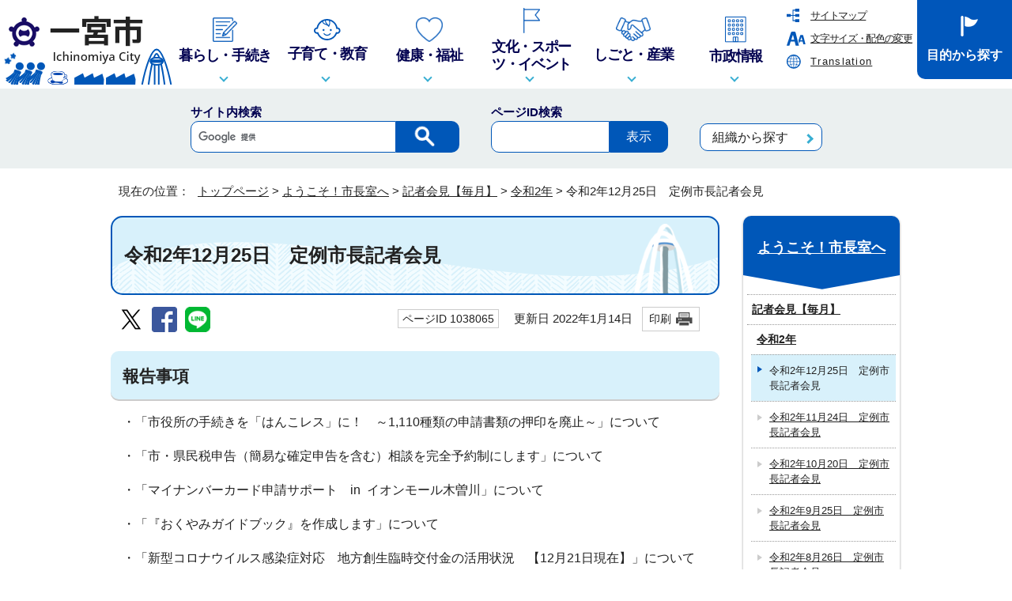

--- FILE ---
content_type: text/html
request_url: https://www.city.ichinomiya.aichi.jp/mayor/1011108/1032735/1038065.html
body_size: 15347
content:

<!DOCTYPE html>
<html lang="ja">
<head prefix="og: http://ogp.me/ns# fb: http://ogp.me/ns/fb# article: http://ogp.me/ns/article#">
<meta charset="UTF-8">
<!-- Google tag (gtag.js) -->
<script async src="https://www.googletagmanager.com/gtag/js?id=G-8BKVT4WJKK"></script>
<script>
window.dataLayer = window.dataLayer || [];
function gtag(){dataLayer.push(arguments);}
gtag('js', new Date());

gtag('config', 'G-8BKVT4WJKK');
gtag('config', 'UA-72640375-1');
</script>
<meta name="viewport" content="width=device-width,initial-scale=1.0,minimum-scale=1.0,maximum-scale=2.0,user-scalable=yes">
<title>令和2年12月25日　定例市長記者会見｜一宮市</title>
<meta name="keywords" content="一宮市,いちのみや,一宮市役所">
<meta name="description" content="一宮市">
<meta name="author" content="一宮市役所">
<meta name="copyright" content="Copyright (C) City Ichinomiya, All Rights Reserved.">
<meta name="google-site-verification" content="4zAr5oWFLlpmjqcESrM_cMSJelZjuwo7koZkXE_x_mA">
<meta name="meta-pankuzu" content="トップページ→ようこそ！市長室へ→記者会見【毎月】→令和2年→">
<meta name="modified_date" content="2022年1月14日">
<!--[if lt IE 9]>
<script src="../../../_template_/_site_/_default_/_res/js/html5shiv-printshiv.min.js"></script>
<![endif]-->
<meta property="og:title" content="令和2年12月25日　定例市長記者会見｜一宮市">
<meta property="og:type" content="article">
<meta property="og:description" content="一宮市">
<meta property="og:url" content="https://www.city.ichinomiya.aichi.jp/mayor/1011108/1032735/1038065.html">
<meta property="og:image" content="https://www.city.ichinomiya.aichi.jp/_template_/_site_/_default_/_res/images/sns/ogimage.gif">
<meta property="og:site_name" content="一宮市">
<meta property="og:locale" content="ja_JP">
<script src="../../../_template_/_site_/_default_/_res/js/jquery-3.5.1.min.js"></script>
<script>
//<!--
var FI = {};
FI.jQuery = jQuery.noConflict(true);
FI.smpcss = "../../../_template_/_site_/_default_/_res/design/default_smp.css?a";
FI.smpcss2 = "../../../_template_/_site_/_default_/_res/dummy.css";
FI.ads_banner_analytics = true;
FI.open_data_analytics = true;
FI.file_data_analytics = true;
//-->
</script>
<script>
<!--
FI.my_page_url = window.location.href.split(/[#]/)[0];
FI.my_page_title = "令和2年12月25日　定例市長記者会見";
// -->
</script>
<script src="../../../_template_/_site_/_default_/_res/js/recommend.js"></script>
<script src="../../../_template_/_site_/_default_/_res/js/remind.js"></script>
<script src="../../../_template_/_site_/_default_/_res/js/smp.js?a"></script>
<script src="../../../_template_/_site_/_default_/_res/js/common.js" defer></script>
<script src="../../../_template_/_site_/_default_/_res/js/pagetop_fade.js" defer></script>
<script src="../../../_template_/_site_/_default_/_res/js/over.js" async></script>
<script src="../../../_template_/_site_/_default_/_res/js/articleall.js" async></script>
<script src="../../../_template_/_site_/_default_/_res/js/ml_header.js"></script>
<script src="../../../_template_/_site_/_default_/_res/js/init.js"></script>
<script src="../../../_template_/_site_/_default_/_res/js/fm_util.js" async></script>
<script src="../../../_template_/_site_/_default_/_res/js/dropdown_menu.js" defer></script>
<script src="../../../_template_/_site_/_default_/_res/js/id.js"></script>
<link id="cmncss" href="../../../_template_/_site_/_default_/_res/design/default.css?a" rel="stylesheet" type="text/css" class="pconly">
<link id="bgcss" href="../../../_template_/_site_/_default_/_res/dummy.css" rel="stylesheet" type="text/css" class="pconly">
<script>
//<!--
var bgcss1 = "../../../_template_/_site_/_default_/_res/a.css";
var bgcss2 = "../../../_template_/_site_/_default_/_res/b.css";
var bgcss3 = "../../../_template_/_site_/_default_/_res/c.css";
var bgcss4 = "../../../_template_/_site_/_default_/_res/dummy.css";
// -->
</script>
<link rel="apple-touch-icon-precomposed" href="../../../_template_/_site_/_default_/_res/images/apple-touch-icon-precomposed.png">
<link rel="shortcut icon" href="../../../_template_/_site_/_default_/_res/favicon.ico" type="image/vnd.microsoft.icon">
<link rel="icon" href="../../../_template_/_site_/_default_/_res/favicon.ico" type="image/vnd.microsoft.icon">
<script src="https://synalio.com/api/chatbox?appid=c5e031ea768d4adf841591fb389f9fc3&mp=l&p=l" type="text/javascript"></script>
</head>
<body>
<div id="fb-root"></div>
<script type="text/javascript">(function(d, s, id) {
var js, fjs = d.getElementsByTagName(s)[0];
if (d.getElementById(id)) return;
js = d.createElement(s); js.id = id;
js.src = "//connect.facebook.net/ja_JP/sdk.js#xfbml=1&version=v2.5";
fjs.parentNode.insertBefore(js, fjs);
}(document, 'script', 'facebook-jssdk'));</script>
<noscript>
<p class="scriptmessage">当ウェブサイトではjavascriptを使用しています。 javascriptの使用を有効にしなければ、一部の機能が正確に動作しない恐れがあります。お手数ですがjavascriptの使用を有効にしてください。</p>
</noscript>
<div id="wrapbg">
<div id="wrap">
<header id="headerbg" class="clearfix" role="banner">
<div id="blockskip" class="pconly" lang="ja" xml:lang="ja"><a href="#HONBUN">エンターキーを押すと、ナビゲーション部分をスキップし本文へ移動します。</a></div>
<div id="header" class="clearfix">
<div id="tlogo" class="clearfix">
<p><a href="https://www.city.ichinomiya.aichi.jp/"><img src="../../../_template_/_site_/_default_/_res/design/images/header/tlogo.png" alt="一宮市 Ichinomiya City" width="218" height="96"></a></p>
</div>
<div class="naviwarp">
<div id="util">
<div id="util2">
<ul class="clearfix">
<li><a href="../../../sitemap.html">サイトマップ</a></li>
<li class="pconly"><a href="../../../about/usability.html">文字サイズ・配色の変更</a></li>
<li><a href="../../../about/multilingual.html">Translation</a></li>
</ul>
<!-- ▲▲▲ END util2 ▲▲▲ --></div>
<!-- ▲▲▲ END util ▲▲▲ --></div>
<nav id="gnavibg" role="navigation" aria-label="メインメニュー">
<div id="gnavi">
<ul id="topscate" class="clearfix">
<li class="scate scate1">
<button aria-controls="list1" aria-expanded="false" class="tismenu pconly"><img alt="" height="31" src="../../../_template_/_site_/_default_/_res/design/images/gnavi/gnavi_01.png" width="31" /><span>暮らし・手続き</span></button>
<div aria-hidden="true" class="navi" id="list1">
<div class="gnavilower clearfix">
<p class="gnavidetail"><a href="../../../kurashi/index.html">暮らし・手続き<span class="pconly">トップ</span></a></p>
<button class="gnaviclose pconly">閉じる</button><!-- ▲▲▲ END gnavilower ▲▲▲ --></div>

<ul class="clearfix pconly">
<li><a href="../../../kurashi/safe/index.html">いざというときに</a></li>
<li><a href="../../../kurashi/saigai/index.html">防災・救急・防犯</a></li>
<li><a href="../../../kurashi/todokede/index.html">届け出・証明</a></li>
<li><a href="../../../kurashi/zeikin/index.html">税金</a></li>
<li><a href="../../../shiminkenkou/hokennenkin/hoken/index.html">健康保険・年金</a></li>
<li><a href="../../../kurashi/gomi/index.html">ごみ・環境</a></li>
<li><a href="../../../kurashi/sumai/index.html">住まい・生活環境</a></li>
<li><a href="../../../kurashi/pet/index.html">ペット・生き物</a></li>
<li><a href="../../../kurashi/suidou/index.html">水道・下水道</a></li>
<li><a href="../../../kurashi/bouhan/index.html">道路・交通</a></li>
<li><a href="../../../kankyou/reien/1000183/index.html">斎場・墓地</a></li>
<li><a href="../../../kurashi/kurasisoudan/index.html">暮らしの相談</a></li>
<li><a href="../../../sougouseisaku/koho/1036740/index.html">がいこくじんのかたへ　やさしい　にほんごで　おしらせをします</a></li>
<li><a href="../../../kurashi/kyoudou/index.html">市民協働・市民活動</a></li>
<li><a href="../../../soumu/gyousei/1043979/1010112/index.html">いちのみや応援寄附金（ふるさと納税）</a></li>
</ul>
<!-- ▲▲▲ END navi ▲▲▲ --></div>
<!-- ▲▲▲ END scate ▲▲▲ --></li>
<li class="scate scate2">
<button aria-controls="list2" aria-expanded="false" class="tismenu pconly"><img alt="" height="27" src="../../../_template_/_site_/_default_/_res/design/images/gnavi/gnavi_02.png" width="34" /><span>子育て・教育</span></button>

<div aria-hidden="true" class="navi" id="list2">
<div class="gnavilower clearfix">
<p class="gnavidetail"><a href="../../../kosodate/index.html">子育て・教育<span class="pconly">トップ</span></a></p>
<button class="gnaviclose pconly">閉じる</button><!-- ▲▲▲ END gnavilower ▲▲▲ --></div>

<ul class="clearfix pconly">
<li><a href="../../../hokenjo/kenkoushien/1009995/index.html">母子保健</a></li>
<li><a href="../../../kosodate/1046259/index.html">子育て・児童福祉</a></li>
<li><a href="../../../kodomokatei/chuuoukosodateshien/1000154/index.html">子育て支援センターの事業</a></li>
<li><a href="../../../kodomokatei/kodomokateisoudan/1009985/index.html">子ども家庭相談</a></li>
<li><a href="../../../kodomokatei/kosodateshien/1000377/index.html">子育て家庭優待事業</a></li>
<li><a href="../../../kodomokatei/kodomokateisoudan/1000158/index.html">ひとり親家庭福祉</a></li>
<li><a href="../../../kodomokatei/kodomokateisoudan/1000378/index.html">児童虐待</a></li>
<li><a href="../../../kodomokatei/kosodateshien/1009988/index.html">放課後児童クラブ</a></li>
<li><a href="../../../kodomokatei/kosodateshien/1009989/index.html">児童館</a></li>
<li><a href="../../../kodomokatei/seishounen/1044103/index.html">放課後子ども教室「キッズi」</a></li>
<li><a href="../../../kodomokatei/hoiku/1000155/index.html">保育園・幼稚園等</a></li>
<li><a href="../../../kyouiku/gakkoukyouiku/gakkou/index.html">学校・教育</a></li>
<li><a href="../../../kyouiku/kyouikusoumu/1000160/index.html">小中学校・手続き</a></li>
<li><a href="../../../kyouiku/gakkoukyuushoku/1000162/index.html">学校給食</a></li>
<li><a href="../../../kyouiku/kyouikusoumu/1044102/index.html">小中学校の児童数・生徒数</a></li>
<li><a href="../../../kyouiku/kyouikusoumu/1044454/index.html">高等学校等就学助成</a></li>
<li><a href="../../../kyouiku/shougaigakushuu/1046377/index.html">家庭教育</a></li>
<li><a href="../../../kodomokatei/seishounen/1017006/index.html">青少年センター</a></li>
<li><a href="../../../kodomokatei/seishounen/1005634/index.html">青少年教育</a></li>
<li><a href="../../../kodomokatei/seishounen/1009983/index.html">子ども・若者育成支援</a></li>
<li><a href="../../../kodomokatei/seishounen/1009997/index.html">新成人応援事業</a></li>
</ul>
<!-- ▲▲▲ END navi ▲▲▲ --></div>
<!-- ▲▲▲ END scate ▲▲▲ --></li>
<li class="scate scate3">
<button aria-controls="list3" aria-expanded="false" class="tismenu pconly"><img alt="" height="31" src="../../../_template_/_site_/_default_/_res/design/images/gnavi/gnavi_03.png" width="34"><span>健康・福祉</span></button>

<div aria-hidden="true" class="navi" id="list3">
<div class="gnavilower clearfix">
<p class="gnavidetail"><a href="../../../kenkou/index.html">健康・福祉<span class="pconly">トップ</span></a></p>
<button class="gnaviclose pconly">閉じる</button><!-- ▲▲▲ END gnavilower ▲▲▲ --></div>

<ul class="clearfix pconly">
<li><a href="../../../kenkou/iryou/index.html">医療</a></li>
<li><a href="../../../kenkou/kenkou/index.html">健康</a></li>
<li><a href="../../../kenkou/fukushi/index.html">福祉</a></li>
<li><a href="../../../fukushi/kounenfukushi/1044109/index.html">介護予防・生活支援</a></li>
<li><a href="../../../fukushi/kaigohoken/1000148/index.html">介護保険</a></li>
</ul>
<!-- ▲▲▲ END navi ▲▲▲ --></div>
<!-- ▲▲▲ END scate ▲▲▲ --></li>
<li class="scate scate4">
<button aria-controls="list4" aria-expanded="false" class="tismenu pconly"><img alt="" height="32" src="../../../_template_/_site_/_default_/_res/design/images/gnavi/gnavi_04.png" width="21"><span>文化・スポーツ・イベント</span></button>

<div aria-hidden="true" class="navi" id="list4">
<div class="gnavilower clearfix">
<p class="gnavidetail"><a href="../../../bunka/index.html">文化・スポーツ・イベント<span class="pconly">トップ</span></a></p>
<button class="gnaviclose pconly">閉じる</button><!-- ▲▲▲ END gnavilower ▲▲▲ --></div>

<ul class="clearfix pconly">
<li><a href="../../../katsuryokusouzou/kankoukouryuu/1010115/index.html">観光</a></li>
<li><a href="../../../bunka/bunka/index.html">文化</a></li>
<li><a href="../../../iia/index.html">一宮市国際交流協会iia</a></li>
<li><a href="../../../katsuryokusouzou/sports/1000193/index.html">スポーツ</a></li>
<li><a href="../../../bunka/event/index.html">イベント</a></li>
</ul>
<!-- ▲▲▲ END navi ▲▲▲ --></div>
<!-- ▲▲▲ END scate ▲▲▲ --></li>
<li class="scate scate5">
<button aria-controls="list5" aria-expanded="false" class="tismenu pconly"><img alt="" height="30" src="../../../_template_/_site_/_default_/_res/design/images/gnavi/gnavi_05.png" width="44" /><span>しごと・産業</span></button>

<div aria-hidden="true" class="navi" id="list5">
<div class="gnavilower clearfix">
<p class="gnavidetail"><a href="../../../shigoto/index.html">しごと・産業<span class="pconly">トップ</span></a></p>
<button class="gnaviclose pconly">閉じる</button><!-- ▲▲▲ END gnavilower ▲▲▲ --></div>

<ul class="clearfix pconly">
<li><a href="../../../katsuryokusouzou/sangyoushinkou/1000050/index.html">就職・労働・雇用</a></li>
<li><a href="../../../shigoto/jigyoshayuushi/index.html">事業者融資・支援</a></li>
<li><a href="../../../shigoto/yuryokoukoku/index.html">有料広告事業</a></li>
<li><a href="../../../shigoto/shiteishakanri/index.html">指定管理者制度</a></li>
<li><a href="../../../shigoto/kaigo/index.html">介護保険事業</a></li>
<li><a href="../../../fukushi/shougaifukushi/1021556/index.html">障害福祉事業</a></li>
<li><a href="../../../shigoto/1058149/index.html">税金（事業者向け）</a></li>
<li><a href="../../../shigoto/kisei/index.html">事業に関する規制</a></li>
<li><a href="../../../soumu/koujikensa/kouji/index.html">工事関係(土木・建築)</a></li>
<li><a href="../../../kankyou/haikibutsutaisaku/1037661/index.html">廃棄物（事業者向け）</a></li>
<li><a href="../../../shigoto/kyoka/index.html">許可（営業・事業者）</a></li>
<li><a href="../../../shigoto/nyusatsujoho/index.html">入札情報</a></li>
<li><a href="../../../shigoto/nyusatsujohosuido/index.html">上下水道に関する入札情報</a></li>
<li><a href="../../../soumu/keiyaku/keiyaku/index.html">契約</a></li>
<li><a href="../../../jougesuidou/keieisoumu/keiyakusuido/index.html">契約（上下水道部）</a></li>
<li><a href="../../../katsuryokusouzou/sangyoushinkou/1010102/index.html">企業誘致</a></li>
<li><a href="../../../shigoto/keizai/index.html">経済・産業</a></li>
<li><a href="../../../shigoto/kikakuteian/index.html">企画提案</a></li>
<li><a href="../../../shigoto/1037088.html">企業版ふるさと納税を活用した寄附を募集します</a></li>
</ul>
<!-- ▲▲▲ END navi ▲▲▲ --></div>
<!-- ▲▲▲ END scate ▲▲▲ --></li>
<li class="scate scate6">
<button aria-controls="list6" aria-expanded="false" class="tismenu pconly"><img alt="" height="33" src="../../../_template_/_site_/_default_/_res/design/images/gnavi/gnavi_06.png" width="27" /><span>市政情報</span></button>

<div aria-hidden="true" class="navi" id="list6">
<div class="gnavilower clearfix">
<p class="gnavidetail"><a href="../../../shisei/index.html">市政情報<span class="pconly">トップ</span></a></p>
<button class="gnaviclose pconly">閉じる</button><!-- ▲▲▲ END gnavilower ▲▲▲ --></div>

<ul class="clearfix pconly">
<li><a href="../../../shisei/shinoshoukai/index.html">市の紹介</a></li>
<li><a href="../../../shisei/shinososhiki/index.html">市の組織</a></li>
<li><a href="../../../shisei/jinkou/index.html">人口・統計調査</a></li>
<li><a href="../../../shisei/seisaku/index.html">政策・計画</a></li>
<li><a href="../../../shisei/yosan/index.html">予算・財政</a></li>
<li><a href="../../../kansa/kansa/kansa/index.html">監査</a></li>
<li><a href="../../../soumu/gyousei/1044388/index.html">情報公開・個人情報</a></li>
<li><a href="../../../shisei/kensetsu/index.html">建設・都市基盤</a></li>
<li><a href="../../../soumu/dejitaru/e138/index.html">デジタル市役所</a></li>
<li><a href="../../../shisei/houdouhappyo/index.html">報道発表</a></li>
<li><a href="../../../shisei/koho/index.html">広報</a></li>
<li><a href="../../../shisei/kocho/index.html">広聴</a></li>
<li><a href="../../../shisei/shingikai/index.html">審議会・委員会など</a></li>
<li><a href="../../../soumu/gyousei/senkyo/index.html">選挙</a></li>
<li><a href="../../../shisei/shokuin/index.html">職員</a></li>
<li><a href="../../../shisei/1019392.html">議案</a></li>
<li><a href="../../../shisei/shiryo/index.html">資料コーナー</a></li>
<li><a href="../../../shisei/1051357/index.html">審査基準・標準処理期間</a></li>
</ul>
<!-- ▲▲▲ END navi ▲▲▲ --></div>
<!-- ▲▲▲ END scate ▲▲▲ --></li>
<!-- ▲▲▲ END topscate ul▲▲▲ --></ul>
</div>
</nav>
</div>
<!--/////↓　目的から探す　↓/////-->
<div id="purpose" class="pscatebox clearfix">
<div class="pscate">
<button class="tismenu" aria-expanded="false" aria-controls="purposemenu"><span>目的から探す</span></button>
<div id="purposemenu" class="navi" aria-hidden="true">
<div id="purposemenu1">
<h2><span>お役立ち情報から探す</span></h2>

<ul class="flexstyle2" id="usefullink">
<li class="imglink red"><a href="../../../kurashi/safe/index.html"><img alt="" height="55" src="../../../_template_/_site_/_default_/_res/design/images/header/useful/mark_emer.png" width="65" /><span>いざというとき</span></a></li>
<li class="imglink"><a href="../../../soumu/dejitaru/e138/index.html"><img alt="" height="55" src="../../../_template_/_site_/_default_/_res/design/images/header/useful/useful_01.png" width="65" /><span>デジタル市役所</span></a></li>
<li class="imglink"><a href="../../../machidukuri/chiikikoutsuu/1044086/1010058/1063924/index.html"><img alt="" height="55" src="../../../_template_/_site_/_default_/_res/design/images/header/useful/useful_01.png" width="65" /><span>一宮市版MaaSサイト「イッテミーヤ」</span></a></li>
<li class="imglink"><a href="../../../concierge/index.html"><img alt="" height="55" src="../../../_template_/_site_/_default_/_res/design/images/header/useful/mark_navigation.png" width="65" /><span>手続きコンシェルジュ</span></a></li>
<li class="imglink"><a href="../../../shisetsu/index.html"><img alt="" height="55" src="../../../_template_/_site_/_default_/_res/design/images/header/useful/useful_02.png" width="65" /><span>施設案内</span></a></li>
<li class="imglink"><a href="../../../faq/index.html"><img alt="" height="55" src="../../../_template_/_site_/_default_/_res/design/images/header/useful/useful_03.png" width="65" /><span>よくある質問</span></a></li>
<li class="imglink"><a href="../../../event_calendar.html"><img alt="" height="55" src="../../../_template_/_site_/_default_/_res/design/images/header/useful/useful_04.png" width="65" /><span>イベントカレンダー</span></a></li>
<li class="imglink"><a href="../../../kurashi/gomi/1044517/1064778/index.html"><img alt="" height="55" src="../../../_template_/_site_/_default_/_res/design/images/header/useful/useful_04.png" width="65" /><span>ごみ・資源のアプリ・オンライン手続き</span></a></li>
<li class="imglink"><a href="../../../shisei/shinososhiki/index.html"><img alt="" height="55" src="../../../_template_/_site_/_default_/_res/design/images/header/useful/useful_05.png" width="65" /><span>組織から探す</span></a></li>
</ul>
</div>
<dl id="purposemenu2"><dt><span>暮らしの場面から探す</span></dt><dd><ul><li class="imglink"><a href="/bamen/1010925.html"><img src="/_res/projects/default_project/_page_/001/000/001/life/life_01.png" alt="" width="80" height="75"><span>妊娠・出産</span></a></li><li class="imglink"><a href="/bamen/1010926.html"><img src="/_res/projects/default_project/_page_/001/000/001/life/life_02.png" alt="" width="80" height="75"><span>子育て</span></a></li><li class="imglink"><a href="/bamen/1010930.html"><img src="/_res/projects/default_project/_page_/001/000/001/life/life_03.png" alt="" width="80" height="75"><span>医療・障害</span></a></li><li class="imglink"><a href="/bamen/1010927.html"><img src="/_res/projects/default_project/_page_/001/000/001/life/life_04.png" alt="" width="80" height="75"><span>結婚・離婚</span></a></li><li class="imglink"><a href="/bamen/1010928.html"><img src="/_res/projects/default_project/_page_/001/000/001/life/life_05.png" alt="" width="80" height="75"><span>就職・離退職</span></a></li><li class="imglink"><a href="/bamen/1010924.html"><img src="/_res/projects/default_project/_page_/001/000/001/life/life_06.png" alt="" width="80" height="75"><span>引っ越し・住まい</span></a></li><li class="imglink"><a href="/bamen/1010929.html"><img src="/_res/projects/default_project/_page_/001/000/001/life/life_07.png" alt="" width="80" height="75"><span>高齢者・介護</span></a></li><li class="imglink"><a href="/bamen/1010931.html"><img src="/_res/projects/default_project/_page_/001/000/001/life/life_08.png" alt="" width="80" height="75"><span>おくやみ</span></a></li></ul></dd></dl>
<button class="psclose">閉じる</button>
<!-- ▲▲▲ END purposemenu ▲▲▲ --></div>
<!-- ▲▲▲ END pscate ▲▲▲ --></div>
<!-- ▲▲▲ END purpose ▲▲▲ --></div>
</div>
</header>
<div id="sitesearchbg">
<div id="sitesearch">
<div id="formwrap">
<form role="search" id="cse-search-box" action="https://www.city.ichinomiya.aichi.jp/search/site.html">
<label for="key">サイト内検索</label>
<input type="hidden" name="cx" value="e8fbba9612026ba48">
<input type="hidden" name="ie" value="UTF-8">
<input type="text" name="q" size="20" id="key" value=""><input type="image" src="../../../_template_/_site_/_default_/_res/design/images/header/mark_search.png" alt="検索" class="submit">
<script type="text/javascript" src="https://www.google.co.jp/coop/cse/brand?form=cse-search-box&lang=ja"></script>
</form>
<!-- ▲▲▲ END formwrap ▲▲▲ --></div>
<div class="navidetail">
<form name="idform" id="idform" action="idform">
<label for="kohoid">ページID検索</label>
<input type="text" maxlength="7" name="idtxt" value="" id="kohoid"><input type="submit" value="表示" id="idbtn">
</form>
<div id="idresult"></div>
</div>
<div class="soshiki">
<p><a href="../../../shisei/shinososhiki/index.html">組織から探す</a></p>
</div>
<!-- ▲▲▲ END sitesearch ▲▲▲ --></div>
<!-- ▲▲▲ END sitesearchbg ▲▲▲ --></div>
<hr class="hide">
<div id="kinkyumailbg">
<div class="kinkyu articleall2 hide" id="kinkyumail">
<div id="ml_contents">&nbsp;</div><p class="textright" id="ml_detail"><a href="/kurashi/safe/1010956.html">緊急メールによる情報の詳細</a></p>
<!-- ▲▲▲ END kinkyumail ▲▲▲ --></div>
<!-- ▲▲▲ END kinkyumailbg ▲▲▲ --></div>
<hr class="hide">
<nav id="tpath" role="navigation" aria-label="現在の位置">
<p><span class="current">現在の位置：&nbsp;</span>
<span class="tpath">
<a href="https://www.city.ichinomiya.aichi.jp/">トップページ</a> &gt;
<a href="../../../mayor/index.html">ようこそ！市長室へ</a> &gt;
<a href="../../../mayor/1011108/index.html">記者会見【毎月】</a> &gt;
<a href="../../../mayor/1011108/1032735/index.html">令和2年</a> &gt;
令和2年12月25日　定例市長記者会見
</span></p>
</nav>
<hr class="hide">
<div id="pagebody" class="clearfix lnaviright">
<p class="skip"><a id="HONBUN">ここから本文です。</a></p>
<main id="page" role="main">
<article id="content">
<div id="voice">
<h1>令和2年12月25日　定例市長記者会見</h1>
<div class="box">
<div class="sns ai_skip rs_skip rs_preserve">
<div id="tw"><a href="https://twitter.com/intent/tweet?text=%E4%BB%A4%E5%92%8C2%E5%B9%B412%E6%9C%8825%E6%97%A5%E3%80%80%E5%AE%9A%E4%BE%8B%E5%B8%82%E9%95%B7%E8%A8%98%E8%80%85%E4%BC%9A%E8%A6%8B%ef%bd%9c%E4%B8%80%E5%AE%AE%E5%B8%82&url=https%3A%2F%2Fwww.city.ichinomiya.aichi.jp%2Fmayor%2F1011108%2F1032735%2F1038065.html" target="_blank"><img alt="エックスでポスト" height="32" src="../../../_template_/_site_/_default_/_res/images/sns/tweet.png" width="32" /></a></div>

<div id="fb"><a href="https://www.facebook.com/sharer.php?u=https%3A%2F%2Fwww.city.ichinomiya.aichi.jp%2Fmayor%2F1011108%2F1032735%2F1038065.html&t=%E4%BB%A4%E5%92%8C2%E5%B9%B412%E6%9C%8825%E6%97%A5%E3%80%80%E5%AE%9A%E4%BE%8B%E5%B8%82%E9%95%B7%E8%A8%98%E8%80%85%E4%BC%9A%E8%A6%8B%ef%bd%9c%E4%B8%80%E5%AE%AE%E5%B8%82" target="_blank"><img alt="フェイスブックでシェア" height="32" src="../../../_template_/_site_/_default_/_res/images/sns/share.png" width="32" /></a></div>

<div id="snsline"><a href="https://line.me/R/msg/text/?%E4%BB%A4%E5%92%8C2%E5%B9%B412%E6%9C%8825%E6%97%A5%E3%80%80%E5%AE%9A%E4%BE%8B%E5%B8%82%E9%95%B7%E8%A8%98%E8%80%85%E4%BC%9A%E8%A6%8B%ef%bd%9c%E4%B8%80%E5%AE%AE%E5%B8%82%0d%0ahttps%3A%2F%2Fwww.city.ichinomiya.aichi.jp%2Fmayor%2F1011108%2F1032735%2F1038065.html" target="_blank"><img alt="ラインでシェア" height="32" src="../../../_template_/_site_/_default_/_res/images/sns/lineit.png" width="32" /></a></div>
</div>
<p class="update">
<span class="idnumber">ページID 1038065</span>　
更新日
2022年1月14日
<span class="print pconly"><a href="javascript:void(0);" onclick="print(); return false;">印刷</a></span>　
</p>
<!-- ▲▲▲ END box ▲▲▲ --></div>
<h2>報告事項</h2>
<p>・「市役所の手続きを「はんこレス」に！　～1,110種類の申請書類の押印を廃止～」について</p>
<p>・「市・県民税申告（簡易な確定申告を含む）相談を完全予約制にします」について</p>
<p>・「マイナンバーカード申請サポート　in&#160; イオンモール木曽川」について</p>
<p>・「『おくやみガイドブック』を作成します」について</p>
<p>・「新型コロナウイルス感染症対応　地方創生臨時交付金の活用状況　【12月21日現在】」について</p><ul class="objectlink"><li class="pdf">
<a href="../../../_res/projects/default_project/_page_/001/038/065/kaikenroku2.pdf" target="_blank" onclick="gtag('event', '1038065',{'event_category':'添付ファイル','event_label':'令和2年12月25日　定例市長記者会見録 （PDF 107.1KB）■https://www.city.ichinomiya.aichi.jp/_res/projects/default_project/_page_/001/038/065/kaikenroku2.pdf'});">令和2年12月25日　定例市長記者会見録 （PDF 107.1KB）<img src="../../../_template_/_site_/_default_/_res/images/parts/newwin1.gif" alt="新しいウィンドウで開きます" width="12" height="11" class="external"></a>
</li></ul><h2>報告内容</h2>
<h3>「市役所の手続きを「はんこレス」に！&#160;～1,110種類の申請書類の押印を廃止～」について</h3>
<p>　市民サービスの充実や業務効率化のため、申請書等への押印廃止を推進し、行政手続きを簡略化します。</p>
<h4>市民・事業者に求めている押印について</h4>
<p>　平成5年に「押印廃止の市独自基準」を作成し、これまでも申請書等への押印廃止を進めてきました。令和2年9月末日時点で、押印を必要とする申請書等（契約書や請求書は除く）が1,649種類ありましたので、以下のとおり押印廃止を推進します。</p>
<p><strong>・市が独自に押印を求めているもの（1,123種類）</strong>　</p>
<table class="w100">
<caption>1,110種類の申請書について、原則押印を廃止します。</caption>
<thead>
<tr>
<th class="textcenter verticalmiddle" scope="col">区　分</th>
<th class="textcenter verticalmiddle" scope="col">申請書数</th>
<th class="textcenter verticalmiddle" scope="col">方　針</th>
<th class="textcenter verticalmiddle" scope="col">主な手続きの例</th>
</tr>
</thead>
<tbody>
<tr>
<td class="verticalmiddle">廃止するもの</td>
<td class="verticalmiddle textcenter">1,110</td>
<td>
<p>・規則に基づくものは一括改正を実施</p>
<p>（令和3年4月1日から廃止）</p>
<p>・要綱・要領等に基づくものは、速やかに改正を行い、年度内を目処に廃止</p>
</td>
<td>
<p>・各種補助金の交付申請書</p>
<p>・市民税・県民税減免申請書</p>
<p>・生涯学習バス利用申請書</p>
・市営墓地使用許可申請書　など</td>
</tr>
<tr>
<td class="verticalmiddle" colspan="1" rowspan="2">
<p>引き続き押印をお願いするもの</p>
</td>
<td class="verticalmiddle textcenter" colspan="1" rowspan="2">13</td>
<td>
<p>・厳格な意思確認のため必要な場合</p>
（実印や法人代表者印）</td>
<td>
<p>・抵当権設定登記(登録)承諾書</p>
・建築行為施行同意書　など</td>
</tr>
<tr>
<td>・金融機関など第三者から押印を求められる場合</td>
<td>
<p>・第三者行為による被害届</p>
・口座振替納付依頼書　など</td>
</tr>
</tbody>
</table>
<p><strong>・国・県の法令に基づき、押印を求めているもの（526種類）</strong></p>
<table class="w100">
<thead>
<tr>
<th class="textcenter" scope="col">区　分</th>
<th class="textcenter" scope="col">申請書数</th>
<th class="textcenter" scope="col">方　針</th>
<th class="textcenter" scope="col">主な手続きの例</th>
</tr>
</thead>
<tbody>
<tr>
<td class="verticalmiddle">順次、見直し</td>
<td class="verticalmiddle textcenter">526</td>
<td class="verticalmiddle">国・県の法改正等が示された時点で、速やかに対応</td>
<td class="verticalmiddle">
<p>・戸籍届書</p>
・建築許可申請書　など</td>
</tr>
</tbody>
</table>
<h4>請求書の押印廃止</h4>
<p>　請求者の事務負担を減らすため、規則改正を行い、請求書の押印を廃止します。</p>
<p>　・令和3年1月1日から廃止</p>
<p><strong>問い合わせ先</strong></p>
<p>市民・事業者に求めている押印について　一宮市総合政策部政策課　電話：0586-28-8952</p>
<p>請求書の押印について　一宮市会計課　電話：0586-28-9026&#160;</p>
<p>&#160;</p><h3>「市・県民税申告（簡易な確定申告を含む）相談を完全予約制にします」について</h3>
<p>　令和3年2月16日（火曜日）から3月15日（月曜日）に、市内3カ所（本庁舎、尾西庁舎、木曽川庁舎）に申告相談会場を開設します。コロナウイルス感染症防止対策と来庁者の待ち時間の解消のため、完全予約制を導入します。</p>
<h4>申告相談日程</h4>
<p>・申告相談日程</p>
<p>　本庁舎14階大会議室　令和3年2月16日（火曜日）～3月15日（月曜日）</p>
<p>　尾西庁舎6階大ホール　令和3年2月16日（火曜日）～2月26日（金曜日）</p>
<p>　木曽川庁舎2階研修室C　令和3年3月2日（火曜日）～3月11日（木曜日）</p>
<p>　※いずれの期間も、土日祝を除く</p>
<p>・相談時間　9時から16時</p>
<h4>予約方法等</h4>
<p>・予約方法：インターネットまたは電話</p>
<p>・予約開始日時：令和3年2月1日（月曜日）9時</p>
<p>　〇インターネット：一宮市公式ウェブサイトトップページ　&rarr;　予約サイトへ　&rarr;　申告希望日時を予約　&rarr;　予約確認メールが届く</p>
<p>　〇電話：専用電話0586-85-7437へ電話　&rarr;　予約番号を通知</p>
<p>　※受付時間9時～16時（土日祝を除く）</p>
<h4>完全予約制導入の効果</h4>
<p>〇安全・安心な申告が可能</p>
<p>　予約枠は30分あたり18人～20人のため、スペースを広く確保でき、会場の密を回避。</p>
<p>　さらに、検温・消毒・換気・パーテーションの設置を行い安全な状況を確保。</p>
<p>〇待ち時間の短縮</p>
<p>　昨年までは最大3時間超の待ち時間　&rarr;　<strong>概ね15分以内に短縮</strong></p>
<p>〇来庁予定者数に合わせた適正な人員配置が可能</p>
<h4>その他</h4>
<p>申告相談完全予約制は<strong>愛知県内では初</strong></p><p class="imageleft">
<img src="../../../_res/projects/default_project/_page_/001/038/065/ssss-1.jpg" alt="市民税課画像1" width="313" height="234">
</p><p class="imageright">
<img src="../../../_res/projects/default_project/_page_/001/038/065/ssss-2.jpg" alt="市民税課画像2" width="312" height="233">
</p><br class="clear"><p class="imageleft">
<img src="../../../_res/projects/default_project/_page_/001/038/065/ssss-3.jpg" alt="市民税課3" width="314" height="236">
</p><p class="imageright">
<img src="../../../_res/projects/default_project/_page_/001/038/065/ssss-4.jpg" alt="市民税課4" width="312" height="231">
</p><br class="clear"><p><strong>問い合わせ先</strong></p>
<p>一宮市財務部市民税課　電話：0586-28-8964</p><h3>「マイナンバーカード申請サポート　in　イオンモール木曽川」について</h3>
<p>　マイナンバーカードを気軽に申請していただくため、『イオンモール木曽川』において、マイナンバーカードの申請書の作成をサポートし、申請の受付を行います。</p>
<h4>日時</h4>
<p>　令和3年1月16日（土曜日）</p>
<p>　（1）午前10時～正午　（2）午後1時～午後3時</p>
<h4>場所</h4>
<p>　イオンモール木曽川1階ノースコート</p>
<h4>対象</h4>
<p>　一宮市に住民登録があり、初めてマイナンバーカードを申請する方</p>
<h4>定員</h4>
<p>（1）午前100人　（2）午後100人（それぞれ先着順）</p>
<h4>持ち物</h4>
<p>・マイナンバーが分かるもの</p>
<p>「通知カード」または「個人番号通知書」</p>
<p>・ 住所が分かるもの</p>
<p>「本人確認書類（運転免許証、保険証など）」</p>
<h4>その他</h4>
<p>・申請に必要な顔写真は当日、無料で撮影します。</p>
<p>・マイナンバーカードは、後日、住所地により市役所本庁舎または尾西・木曽川庁舎での受け取りとなります。</p>
<p>・新型コロナ感染症の状況により中止する場合があります。</p>
<p>・市公式ウェブサイト（ページID：1037588）に掲載します。</p>
<p><strong>問い合わせ先</strong></p>
<p>一宮市市民健康部市民課　電話：0586-28-8972</p>
<p>&#160;</p><h3>「『おくやみガイドブック』を作成します」について</h3>
<p>　ご家族を亡くされた後には、様々な手続きが必要となります。ご遺族に手続きへの不安を解消していただくため、現在お渡ししている冊子を見直し、『おくやみガイドブック』を作成します。</p>
<p>　また、亡くなられた後の手続きを事前に確認し参考にできるよう、『おくやみガイドブック』を窓口で配布し、市公式ウェブサイトにも掲載します。</p>
<h4>名称</h4>
<p>『おくやみガイドブック』</p>
<h4>内容</h4>
<p>　現在、案内している内容を、8課24種類&rarr;12課42種類に増やしました。</p>
<p>・現在の内容</p>
<p>　介護保険に関すること、国民健康保険・後期高齢医療に関すること、障がい者手帳、障がい者手当に関することなど。</p>
<p>・主な追加内容</p>
<p>　税に関すること、市営住宅・墓地に関することなどのお問い合せ先を記載しました。</p>
<h4>配布開始</h4>
<p>令和3年1月4日（月曜日）</p>
<h4>配布方法</h4>
<p>　市民課・尾西窓口課・木曽川総務窓口課・各出張所の窓口で、希望される市民の方にお渡しいたします。また、従来通り死亡届の届出人の方へもお渡し、または郵送します。なお、市公式ウェブサイト（ページID：1038012）に掲載します。</p><p><strong>問い合わせ先</strong></p>
<p>一宮市市民健康部市民課　電話：0586-28-8972</p>
<p>&#160;</p><h3>「新型コロナウイルス感染症対応　地方創生臨時交付金の活用状況　【12月21日現在】」について</h3>
<p>　国から一宮市に対し交付限度額、約32億円で示されている「新型コロナウイルス感染症対応地方創生臨時交付金」の活用状況をお知らせします。</p>
<h4>交付金を活用する事業内訳</h4>
<p>　約32億円の交付金のうち、地域経済への支援に約40％、子育て支援に約40％、市民への支援に約20％、市民への支援のうち約5割を高齢者支援に、幅広く活用しております。</p>
<table class="w100">
<thead>
<tr>
<th class="textcenter" scope="col">事業の対象</th>
<th class="textcenter" scope="col">事業数</th>
<th class="textcenter" scope="col">交付対象経費（千円）</th>
<th class="textcenter" scope="col">割合(%)</th>
</tr>
</thead>
<tbody>
<tr>
<td>地域経済支援</td>
<td class="textright">17</td>
<td class="textright">1,295,179</td>
<td class="textright">40.0%</td>
</tr>
<tr>
<td>子育て支援</td>
<td class="textright">9</td>
<td class="textright">1,274,568</td>
<td class="textright">39.3%</td>
</tr>
<tr>
<td>
<p>市民への支援</p>
<p>(うち高齢者)</p>
</td>
<td class="textright">
<p>18</p>
<p>(3)</p>
</td>
<td class="textright">
<p>651,715</p>
<p>(315,684)</p>
</td>
<td class="textright">
<p>20.1%</p>
<p>(10.0%)</p>
</td>
</tr>
<tr>
<td>その他 ※</td>
<td class="textright">4</td>
<td class="textright">20,739</td>
<td class="textright">0.6%</td>
</tr>
<tr>
<td class="textcenter"><strong>計</strong></td>
<td class="textright"><strong>48</strong></td>
<td class="textright"><strong>3,242,201</strong></td>
<td class="textright"><strong>100％</strong></td>
</tr>
</tbody>
</table>
<p>※消防職員に対する感染対策や職員のテレワーク環境の整備などが含まれます。</p><p class="imagecenter">
<img src="../../../_res/projects/default_project/_page_/001/038/065/seisakuka1.jpg" alt="政策課円グラフ" width="650" height="316">
</p><p>&#160;</p>
<p><strong>新型コロナウイルス感染症対応地方創生臨時交付金を活用する事業の一覧</strong></p>
<p>金額は令和2年12月補正予算時点（単位：千円）</p>
<p><strong>1　地域経済支援　1,295,179千円</strong></p>
<table>
<thead>
<tr>
<th class="textcenter verticalmiddle" scope="col">NO</th>
<th class="textcenter verticalmiddle" scope="col">交付対象事業の名称</th>
<th class="textcenter verticalmiddle" scope="col">&#160;交付対象経費&#160;</th>
<th class="textcenter verticalmiddle" scope="col">事業担当課</th>
<th class="textcenter verticalmiddle" scope="col">連絡先</th>
</tr>
</thead>
<tbody>
<tr>
<td>1</td>
<td>愛知県・一宮市新型コロナウイルス感染症対策協力金</td>
<td class="textright">&#160;&#160;&#160;&#160;&#160;&#160;&#160;&#160;&#160;&#160;&#160;&#160;&#160; 483,292</td>
<td>商工観光課</td>
<td>0586-28-9130</td>
</tr>
<tr>
<td>2</td>
<td>一宮市新型コロナウイルス感染症対策協力金</td>
<td class="textright">&#160;&#160;&#160;&#160;&#160;&#160;&#160;&#160;&#160;&#160;&#160;&#160;&#160;&#160;&#160; 69,342</td>
<td>商工観光課</td>
<td>0586-28-9130</td>
</tr>
<tr>
<td>3</td>
<td>一宮市持続化給付金</td>
<td class="textright">&#160;&#160;&#160;&#160;&#160;&#160;&#160;&#160;&#160;&#160;&#160;&#160;&#160;&#160;&#160; 80,000</td>
<td>商工観光課</td>
<td>0586-28-9130</td>
</tr>
<tr>
<td>4</td>
<td>指定管理施設の事業継続に対する支援</td>
<td class="textright">&#160;&#160;&#160;&#160;&#160;&#160;&#160;&#160;&#160;&#160;&#160;&#160;&#160; 184,798</td>
<td>商工観光課<br>
施設管理課<br>
公園緑地課<br>
教育指定管理課</td>
<td>0586-28-9130<br>
0586-45-7004<br>
0586-28-8634<br>
0586-85-7080</td>
</tr>
<tr>
<td>5</td>
<td>中小企業への金融支援</td>
<td class="textright">&#160;&#160;&#160;&#160;&#160;&#160;&#160;&#160;&#160;&#160;&#160;&#160;&#160; 150,000</td>
<td>商工観光課</td>
<td>0586-28-9130</td>
</tr>
<tr>
<td>6</td>
<td>貿易振興事業等補助金</td>
<td class="textright">&#160;&#160;&#160;&#160;&#160;&#160;&#160;&#160;&#160;&#160;&#160;&#160;&#160;&#160;&#160;&#160;&#160; 1,150</td>
<td>商工観光課</td>
<td>0586-28-9130</td>
</tr>
<tr>
<td>7</td>
<td>一宮市複合商業施設等入居事業者休業協力支援金</td>
<td class="textright">&#160;&#160;&#160;&#160;&#160;&#160;&#160;&#160;&#160;&#160;&#160;&#160;&#160;&#160;&#160;&#160;&#160; 1,000</td>
<td>商工観光課</td>
<td>0586-28-9130</td>
</tr>
<tr>
<td>8</td>
<td>3密対策リフォーム等補助金</td>
<td class="textright">&#160;&#160;&#160;&#160;&#160;&#160;&#160;&#160;&#160;&#160;&#160;&#160;&#160; 260,000</td>
<td>商工観光課</td>
<td>0586-28-9130</td>
</tr>
<tr>
<td>9</td>
<td>一宮市雇用調整助成金申請支援金</td>
<td class="textright">&#160;&#160;&#160;&#160;&#160;&#160;&#160;&#160;&#160;&#160;&#160;&#160;&#160;&#160;&#160; 36,000</td>
<td>商工観光課</td>
<td>0586-28-9130</td>
</tr>
<tr>
<td>10</td>
<td>一宮市高収益作物次期作支援交付金</td>
<td class="textright">&#160;&#160;&#160;&#160;&#160;&#160;&#160;&#160;&#160;&#160;&#160;&#160;&#160;&#160;&#160;&#160;&#160; 5,000</td>
<td>農業振興課</td>
<td>0586-28-9136</td>
</tr>
<tr>
<td>11</td>
<td>いちのみやフード応援企画～食べて応援！食べてリラックス～</td>
<td class="textright">&#160;&#160;&#160;&#160;&#160;&#160;&#160;&#160;&#160;&#160;&#160;&#160;&#160;&#160;&#160;&#160;&#160; 1,440</td>
<td>商工観光課</td>
<td>0586-28-9130</td>
</tr>
<tr>
<td>12</td>
<td>一宮市観光協会公式ウェブサイトリニューアル事業</td>
<td class="textright">&#160;&#160;&#160;&#160;&#160;&#160;&#160;&#160;&#160;&#160;&#160;&#160;&#160;&#160;&#160;&#160;&#160; 5,500</td>
<td>商工観光課</td>
<td>0586-28-9131</td>
</tr>
<tr>
<td>13</td>
<td>100周年記念るるぶ特別編集版の制作</td>
<td class="textright">&#160;&#160;&#160;&#160;&#160;&#160;&#160;&#160;&#160;&#160;&#160;&#160;&#160;&#160;&#160;&#160;&#160; 3,000</td>
<td>商工観光課</td>
<td>0586-28-9131</td>
</tr>
<tr>
<td>14</td>
<td>一宮版GoToトラベル事業</td>
<td class="textright">&#160;&#160;&#160;&#160;&#160;&#160;&#160;&#160;&#160;&#160;&#160;&#160;&#160;&#160;&#160;&#160;&#160; 1,100</td>
<td>商工観光課</td>
<td>0586-28-9131</td>
</tr>
<tr>
<td>15</td>
<td>尾州オンライン展示会開催事業</td>
<td class="textright">&#160;&#160;&#160;&#160;&#160;&#160;&#160;&#160;&#160;&#160;&#160;&#160;&#160;&#160;&#160;&#160;&#160; 9,900</td>
<td>商工観光課</td>
<td>0586-46-1361</td>
</tr>
<tr>
<td>16</td>
<td>クラスターが発生した事業者への支援</td>
<td class="textright">&#160;&#160;&#160;&#160;&#160;&#160;&#160;&#160;&#160;&#160;&#160;&#160;&#160;&#160;&#160;&#160;&#160; 1,000</td>
<td>危機管理課</td>
<td>0586-28-8959</td>
</tr>
<tr>
<td>17</td>
<td>6次産業化推進事業</td>
<td class="textright">&#160;&#160;&#160;&#160;&#160;&#160;&#160;&#160;&#160;&#160;&#160;&#160;&#160;&#160;&#160;&#160;&#160; 2,657</td>
<td>農業振興課</td>
<td>0586-28-9136</td>
</tr>
</tbody>
</table>
<p><strong>2　子育て支援　1,274,568千円</strong></p>
<table>
<thead>
<tr>
<th class="textcenter verticalmiddle" scope="col">NO</th>
<th class="textcenter verticalmiddle" scope="col">交付対象事業の名称</th>
<th class="textcenter verticalmiddle" scope="col">&#160;交付対象経費&#160;</th>
<th class="textcenter verticalmiddle" scope="col">事業担当課</th>
<th class="textcenter verticalmiddle" scope="col">連絡先</th>
</tr>
</thead>
<tbody>
<tr>
<td>18</td>
<td>一宮市新生児特別給付金事業</td>
<td class="textright">&#160;&#160;&#160;&#160;&#160;&#160;&#160;&#160;&#160;&#160;&#160;&#160;&#160; 135,459</td>
<td>市民課</td>
<td>0586-28-8975</td>
</tr>
<tr>
<td>19</td>
<td>一宮市小中学生給付金</td>
<td class="textright">&#160;&#160;&#160;&#160;&#160;&#160;&#160;&#160;&#160;&#160;&#160;&#160;&#160; 162,214</td>
<td>教育文化部総務課</td>
<td>0586-85-7070</td>
</tr>
<tr>
<td>20</td>
<td>修学旅行キャンセル料等に対する補助</td>
<td class="textright">&#160;&#160;&#160;&#160;&#160;&#160;&#160;&#160;&#160;&#160;&#160;&#160;&#160;&#160;&#160;&#160;&#160; 8,362</td>
<td>学校教育課</td>
<td>0586-85-7072</td>
</tr>
<tr>
<td>21</td>
<td>小中学校スクールサポートスタッフ・学習指導員配置事業</td>
<td class="textright">&#160;&#160;&#160;&#160;&#160;&#160;&#160;&#160;&#160;&#160;&#160;&#160;&#160;&#160;&#160; 13,574</td>
<td>学校教育課</td>
<td>0586-85-7072</td>
</tr>
<tr>
<td>22</td>
<td>学校給食共同調理場等熱中症対策</td>
<td class="textright">&#160;&#160;&#160;&#160;&#160;&#160;&#160;&#160;&#160;&#160;&#160;&#160;&#160;&#160;&#160;&#160;&#160; 9,031</td>
<td>学校給食課</td>
<td>0586-28-8650</td>
</tr>
<tr>
<td>23</td>
<td>昼食費支援事業</td>
<td class="textright">&#160;&#160;&#160;&#160;&#160;&#160;&#160;&#160;&#160;&#160;&#160;&#160;&#160;&#160;&#160; 30,659</td>
<td>学校教育課</td>
<td>0586-85-7072</td>
</tr>
<tr>
<td>24</td>
<td>GIGAスクール構想整備事業</td>
<td class="textright">&#160;&#160;&#160;&#160;&#160;&#160;&#160;&#160;&#160;&#160;&#160;&#160;&#160; 894,431</td>
<td>教育文化部総務課</td>
<td>0586-85-7070</td>
</tr>
<tr>
<td>25</td>
<td>教職員オンライン研修環境整備事業</td>
<td class="textright">&#160;&#160;&#160;&#160;&#160;&#160;&#160;&#160;&#160;&#160;&#160;&#160;&#160;&#160;&#160; 20,337</td>
<td>学校教育課</td>
<td>0586-85-7072</td>
</tr>
<tr>
<td>26</td>
<td>展覧会映像制作事業</td>
<td class="textright">&#160;&#160;&#160;&#160;&#160;&#160;&#160;&#160;&#160;&#160;&#160;&#160;&#160;&#160;&#160;&#160;&#160;&#160;&#160; 501</td>
<td>博物館事務局</td>
<td>0586-46-3215</td>
</tr>
</tbody>
</table>
<p>&#160;<strong>3　市民への支援　651,715千円</strong></p>
<table>
<thead>
<tr>
<th class="textcenter verticalmiddle" scope="col">NO</th>
<th class="textcenter verticalmiddle" scope="col">交付対象事業の名称</th>
<th class="textcenter verticalmiddle" scope="col">交付対象経費</th>
<th class="textcenter verticalmiddle" scope="col">事業担当課</th>
<th class="textcenter verticalmiddle" scope="col">連絡先</th>
</tr>
</thead>
<tbody>
<tr>
<td>27</td>
<td>町内会等に対する3密対策への支援</td>
<td class="textright">&#160;&#160;&#160;&#160;&#160;&#160;&#160;&#160;&#160;&#160;&#160;&#160;&#160;&#160;&#160; 11,814</td>
<td>市民協働課</td>
<td>0586-28-8954</td>
</tr>
<tr>
<td>28</td>
<td>自転車利用者に対する3密対策への支援</td>
<td class="textright">&#160;&#160;&#160;&#160;&#160;&#160;&#160;&#160;&#160;&#160;&#160;&#160;&#160;&#160;&#160;&#160;&#160; 4,500</td>
<td>市民協働課</td>
<td>0586-28-8671</td>
</tr>
<tr>
<td>29</td>
<td>災害備蓄物資充実事業</td>
<td class="textright">&#160;&#160;&#160;&#160;&#160;&#160;&#160;&#160;&#160;&#160;&#160;&#160;&#160; 102,572</td>
<td>危機管理課</td>
<td>0586-28-8959</td>
</tr>
<tr>
<td>30</td>
<td>高齢者への健康支援及び生活支援（※）</td>
<td class="textright">&#160;&#160;&#160;&#160;&#160;&#160;&#160;&#160;&#160;&#160;&#160;&#160;&#160; 231,648</td>
<td>高年福祉課</td>
<td>0586-28-9021</td>
</tr>
<tr>
<td>31</td>
<td>路線バス利用者維持臨時対策事業</td>
<td class="textright">&#160;&#160;&#160;&#160;&#160;&#160;&#160;&#160;&#160;&#160;&#160;&#160;&#160;&#160;&#160;&#160;&#160; 1,250</td>
<td>交通政策課</td>
<td>0586-28-8955</td>
</tr>
<tr>
<td>32</td>
<td>置き配バッグの配布と宅配ボックスの設置に対する補助</td>
<td class="textright">&#160;&#160;&#160;&#160;&#160;&#160;&#160;&#160;&#160;&#160;&#160;&#160;&#160;&#160;&#160; 23,425</td>
<td>危機管理課</td>
<td>0586-28-8617</td>
</tr>
<tr>
<td>33</td>
<td>成人式ライブ配信事業</td>
<td class="textright">&#160;&#160;&#160;&#160;&#160;&#160;&#160;&#160;&#160;&#160;&#160;&#160;&#160;&#160;&#160;&#160;&#160; 5,680</td>
<td>青少年育成課</td>
<td>0586-84-0017</td>
</tr>
<tr>
<td>34</td>
<td>尾張一宮駅前ビルでのテレワーク支援</td>
<td class="textright">&#160;&#160;&#160;&#160;&#160;&#160;&#160;&#160;&#160;&#160;&#160;&#160;&#160;&#160;&#160;&#160;&#160; 2,300</td>
<td>商工観光課</td>
<td>0586-28-9130</td>
</tr>
<tr>
<td>35</td>
<td>ツインアーチ１３８入退場ゲート等導入事業</td>
<td class="textright">&#160;&#160;&#160;&#160;&#160;&#160;&#160;&#160;&#160;&#160;&#160;&#160;&#160;&#160;&#160; 21,945</td>
<td>公園緑地課</td>
<td>0586-28-8634</td>
</tr>
<tr>
<td>36</td>
<td>新型コロナウイルス感染症に関する誹謗中傷を受けた方への支援</td>
<td class="textright">&#160;&#160;&#160;&#160;&#160;&#160;&#160;&#160;&#160;&#160;&#160;&#160;&#160;&#160;&#160;&#160;&#160;&#160;&#160; 205</td>
<td>行政課</td>
<td>0586-28-8956</td>
</tr>
<tr>
<td>37</td>
<td>窓口手数料等キャッシュレス決済拡大事業</td>
<td class="textright">&#160;&#160;&#160;&#160;&#160;&#160;&#160;&#160;&#160;&#160;&#160;&#160;&#160;&#160;&#160;&#160;&#160; 1,637</td>
<td>会計課</td>
<td>0586-28-9026</td>
</tr>
<tr>
<td>38</td>
<td>税務申告等の感染症対策</td>
<td class="textright">&#160;&#160;&#160;&#160;&#160;&#160;&#160;&#160;&#160;&#160;&#160;&#160;&#160;&#160;&#160;&#160;&#160; 1,416</td>
<td>市民税課</td>
<td>0586-28-8964</td>
</tr>
<tr>
<td>39</td>
<td>本庁舎1階待合スペースにおける3密対策</td>
<td class="textright">&#160;&#160;&#160;&#160;&#160;&#160;&#160;&#160;&#160;&#160;&#160;&#160;&#160;&#160;&#160;&#160;&#160; 2,188</td>
<td>市民課<br>
保険年金課</td>
<td>0586-28-8975<br>
0586-28-8669</td>
</tr>
<tr>
<td>40</td>
<td>介護施設への新規入所者に対するPCR検査料の助成（※）</td>
<td class="textright">&#160;&#160;&#160;&#160;&#160;&#160;&#160;&#160;&#160;&#160;&#160;&#160;&#160;&#160;&#160;&#160;&#160; 3,324</td>
<td>介護保険課</td>
<td>0586-85-7017</td>
</tr>
<tr>
<td>41</td>
<td>高齢者インフルエンザ予防接種事業（※）</td>
<td class="textright">&#160;&#160;&#160;&#160;&#160;&#160;&#160;&#160;&#160;&#160;&#160;&#160;&#160;&#160;&#160; 80,712</td>
<td>健康づくり課</td>
<td>0586-72-1121</td>
</tr>
<tr>
<td>42</td>
<td>キャッシュレス決済による消費喚起及び感染症対策</td>
<td class="textright">&#160;&#160;&#160;&#160;&#160;&#160;&#160;&#160;&#160;&#160;&#160;&#160;&#160; 154,000</td>
<td>商工観光課</td>
<td>0586-28-9130</td>
</tr>
<tr>
<td>43</td>
<td>博物館等感染対策事業</td>
<td class="textright">&#160;&#160;&#160;&#160;&#160;&#160;&#160;&#160;&#160;&#160;&#160;&#160;&#160;&#160;&#160;&#160;&#160; 2,469</td>
<td>博物館事務局</td>
<td>0586-46-3215</td>
</tr>
<tr>
<td>44</td>
<td>博物館等映像配信機器導入事業</td>
<td class="textright">&#160;&#160;&#160;&#160;&#160;&#160;&#160;&#160;&#160;&#160;&#160;&#160;&#160;&#160;&#160;&#160;&#160;&#160;&#160; 630</td>
<td>博物館事務局</td>
<td>0586-63-2892</td>
</tr>
</tbody>
</table>
<p>（※）は高齢者支援</p>
<p><strong>4　その他　20,739千円</strong></p>
<table>
<thead>
<tr>
<th class="textcenter verticalmiddle" scope="col">NO</th>
<th class="textcenter verticalmiddle" scope="col">交付対象事業の名称</th>
<th class="textcenter verticalmiddle" scope="col">&#160;交付対象経費&#160;</th>
<th class="textcenter verticalmiddle" scope="col">事業担当課</th>
<th class="textcenter verticalmiddle" scope="col">連絡先</th>
</tr>
</thead>
<tbody>
<tr>
<td>45</td>
<td>消防職員・消防団員に対する感染症対策</td>
<td class="textright">&#160;&#160;&#160;&#160;&#160;&#160;&#160;&#160;&#160;&#160;&#160;&#160;&#160;&#160;&#160;&#160;&#160; 5,929</td>
<td>消防本部総務課<br>
一宮消防署管理課</td>
<td>0586-72-1192<br>
0586-72-1190</td>
</tr>
<tr>
<td>46</td>
<td>テレワーク・オンライン会議環境整備事業</td>
<td class="textright">&#160;&#160;&#160;&#160;&#160;&#160;&#160;&#160;&#160;&#160;&#160;&#160;&#160;&#160;&#160;&#160;&#160; 2,654</td>
<td>情報推進課</td>
<td>0586-28-8670</td>
</tr>
<tr>
<td>47</td>
<td>本庁舎等業務環境改善事業</td>
<td class="textright">&#160;&#160;&#160;&#160;&#160;&#160;&#160;&#160;&#160;&#160;&#160;&#160;&#160;&#160;&#160;&#160;&#160; 8,718</td>
<td>管財課<br>
市民税課<br>
契約課</td>
<td>0586-28-8961<br>
0586-28-8964<br>
0586-28-9027</td>
</tr>
<tr>
<td>48</td>
<td>一宮市立市民病院オンライン環境整備事業</td>
<td class="textright">&#160;&#160;&#160;&#160;&#160;&#160;&#160;&#160;&#160;&#160;&#160;&#160;&#160;&#160;&#160;&#160;&#160; 3,438</td>
<td>市民病院管理課</td>
<td>0586-71-1911</td>
</tr>
</tbody>
</table>
<p>【注意】既に受付を終了した事業もあります。詳細については、市ウェブサイト【ページID　1037020】を確認ください。</p><p><strong>問い合わせ先</strong></p>
<p>一宮市総合政策部政策課　電話：0586-28-8952</p>
<div class="plugin pconly">
<p>PDFファイルをご覧いただく場合には、Adobe Readerが必要です。お持ちでない方は、<a href="https://get.adobe.com/jp/reader/" target="_blank">アドビシステムズ社のサイト</a>（新しいウィンドウで開きます）からダウンロード（無料）してください。</p>
</div>
<div id="pagequest">
<h2>より良いウェブサイトにするために、ページのご感想をお聞かせください</h2>

<form accept-charset="UTF-8" action="https://www.city.ichinomiya.aichi.jp/cgi-bin/quick-enquetes/g10051020" method="post"><input name="confirming" type="hidden" value="false" /> <input name="page_title" type="hidden" value="令和2年12月25日　定例市長記者会見" /> <input name="page_url" type="hidden" value="https://www.city.ichinomiya.aichi.jp/mayor/1011108/1032735/1038065.html" />
<fieldset><legend>このページに問題点はありましたか？（複数回答可）</legend><br>
<input id="a0" name="fields[1][checkbox][]" title="このページに問題点はありましたか？（複数回答可）の特にない" type="checkbox" value="特にない" /><label for="a0">特にない</label> &nbsp; <input id="a1" name="fields[1][checkbox][]" title="このページに問題点はありましたか？（複数回答可）の内容が分かりにくい" type="checkbox" value="内容が分かりにくい" /> <label for="a1">内容が分かりにくい</label> &nbsp; <input id="a2" name="fields[1][checkbox][]" title="このページに問題点はありましたか？（複数回答可）のページを探しにくい" type="checkbox" value="ページを探しにくい" /> <label for="a2">ページを探しにくい</label> &nbsp; <input id="a3" name="fields[1][checkbox][]" title="このページに問題点はありましたか？（複数回答可）の情報が少ない" type="checkbox" value="情報が少ない" /> <label for="a3">情報が少ない</label> &nbsp; <input id="a4" name="fields[1][checkbox][]" title="このページに問題点はありましたか？（複数回答可）の文章量が多い" type="checkbox" value="文章量が多い" /> <label for="a4">文章量が多い</label></fieldset>

<p class="textcenter"><button name="action" type="submit" value="next">送信</button></p>
</form>
</div>
<div id="reference">
<h2><span>このページに関する</span>お問い合わせ</h2>
<p><strong><span class="division">広報課</span></strong><br>
〒491-8501　愛知県一宮市本町2丁目5番6号　一宮市役所本庁舎6階<br>
電話：0586-28-8951<br>
<a class="mail" href="https://www.city.ichinomiya.aichi.jp/cgi-bin/contacts/g10051020">お問い合わせは専用フォームをご利用ください。</a></p>
</div>
</div>
</article>
</main>
<hr class="hide">
<nav id="lnavi" class="pconly" role="navigation" aria-labelledby="localnav">
<div id="menubg">
<div id="menu">
<h2 id="localnav"><a href="../../../mayor/index.html">ようこそ！市長室へ</a></h2>
<h3><a href="../../../mayor/1011108/index.html">記者会見【毎月】</a></h3>
<h4><a href="../../../mayor/1011108/1032735/index.html">令和2年</a></h4>
<ul class="lmenu">
<li class="choice" aria-current="page">令和2年12月25日　定例市長記者会見</li>
<li><a href="../../../mayor/1011108/1032735/1037579.html">令和2年11月24日　定例市長記者会見</a></li>
<li><a href="../../../mayor/1011108/1032735/1037309.html">令和2年10月20日　定例市長記者会見</a></li>
<li><a href="../../../mayor/1011108/1032735/1037072.html">令和2年9月25日　定例市長記者会見</a></li>
<li><a href="../../../mayor/1011108/1032735/1036697.html">令和2年8月26日　定例市長記者会見</a></li>
<li><a href="../../../mayor/1011108/1032735/1036229.html">令和2年7月22日　定例市長記者会見</a></li>
<li><a href="../../../mayor/1011108/1032735/1035721.html">令和2年6月23日　定例市長記者会見</a></li>
<li><a href="../../../mayor/1011108/1032735/1035326.html">令和2年5月25日　定例市長記者会見</a></li>
<li><a href="../../../mayor/1011108/1032735/1034902.html">令和2年4月24日　臨時市長記者会見</a></li>
<li><a href="../../../mayor/1011108/1032735/1034797.html">令和2年4月20日　定例市長記者会見</a></li>
<li><a href="../../../mayor/1011108/1032735/1034727.html">令和2年4月15日　臨時市長記者会見</a></li>
<li><a href="../../../mayor/1011108/1032735/1034625.html">令和2年4月10日　臨時市長記者会見</a></li>
<li><a href="../../../mayor/1011108/1032735/1033856.html">令和2年3月25日　定例市長記者会見</a></li>
<li><a href="../../../mayor/1011108/1032735/1033712.html">令和2年3月18日　臨時市長記者会見</a></li>
<li><a href="../../../mayor/1011108/1032735/1033371.html">令和2年2月28日　臨時市長記者会見</a></li>
<li><a href="../../../mayor/1011108/1032735/1033128.html">令和2年2月20日　定例市長記者会見</a></li>
<li><a href="../../../mayor/1011108/1032735/1032736.html">令和2年1月24日　定例市長記者会見</a></li>
</ul>
</div>
</div>
</nav>
</div>
<aside id="supportbg" role="complementary" class="hide">
<div id="support">
<div id="reccomend" class="articleall hide">
<h2 class="minus"><span class="h2title">おすすめページ</span></h2>
<p>このページを見た人は次のページも見ています。</p>
<ul></ul>
</div>
<div id="check" class="articleall hide">
</div>
<!-- ▲▲▲ END support ▲▲▲ --></div>
<!-- ▲▲▲ END supportbg ▲▲▲ --></aside>
<hr class="hide">
<aside id="guidebg" role="complementary">
<div id="guide">
<p class="pagetop"><a href="#wrap"><img src="../../../_template_/_site_/_default_/_res/design/images/page/mark_pagetop.png" alt="このページの先頭へ戻る" width="64" height="65"></a></p>
<ul class="page">
<li><a href="javascript:history.back();" class="pageback">前のページへ戻る</a></li>
<li><a href="https://www.city.ichinomiya.aichi.jp/" class="pagehome">トップページへ戻る</a></li>
</ul>
</div>
</aside>
<hr class="hide">
<nav id="jssmpbtmnavi" class="smponly">
<div id="jssmpbtmnavi01"></div>
<div id="jssmpbtmnavi02"></div>
<!-- ▲▲▲ END jssmpbtmnavi ▲▲▲ --></nav>
<hr class="hide">
<footer role="contentinfo">
<div id="footernavibg" class="clearfix">
<div id="footernavi" >
<ul>
<li><a href="../../../about/index.html">このサイトについて</a></li>
<li><a href="../../../about/link.html">リンク集</a></li>
<li><a href="../../../about/privacy.html">プライバシーポリシー</a></li>
<li><a href="../../../about/linkpolicy.html">リンクポリシー</a></li>
</ul>
</div>
</div>
<div id="footerbg" class="clearfix">
<div id="footer" class="clearfix">
<h2>一宮市役所</h2>
<p>法人番号:3000020232033</p>
<div id="add" class="clearfix">
<address>〒491-8501　愛知県一宮市本町2丁目5番6号<br>
代表電話：0586-28-8100 (<a href="../../../shisetsu/shiyakusho/honchosha/1025931.html">窓口・電話対応を記録する業務記録システムを運用しています</a>)<br>
メール：<a href="mailto:info@city.ichinomiya.lg.jp">info@city.ichinomiya.lg.jp</a></address>

<p>窓口の受付時間：午前9時～午後5時<br>
閉庁日：土・日曜日、祝休日、12月29日～1月3日</p>
<!-- ▲▲▲ END add ▲▲▲ --></div>
<div id="addlink">
<ul>
<li class="imglink map"><a href="../../../shisetsu/shiyakusho/honchosha.html">一宮市役所の地図</a></li>
<li class="imglink iken"><a href="../../../about/mail.html">市政へのご意見</a></li>
</ul>
<!-- ▲▲▲ END addlink ▲▲▲ --></div>
</div>
<hr class="hide">
<div id="copy">
<p lang="en">Copyright &copy; City Ichinomiya, All Rights Reserved.</p>
</div>
</div>
</footer>
</div>
</div>
<img src="https://ichinomiya.ficsc.jp/ichinomiya/log.gif" alt="" width="1" height="1" class="log">
<!-- xmldata for linkcheck start
<linkdata>
<pageid>1038065</pageid>
<pagetitle>令和2年12月25日　定例市長記者会見</pagetitle>
<pageurl>https://www.city.ichinomiya.aichi.jp/mayor/1011108/1032735/1038065.html</pageurl>
<device>p</device>
<groupid>g10051020</groupid>
<groupname>広報課</groupname>
<linktitle></linktitle>
<linkurl></linkurl>
</linkdata>
xmldata for linkcheck end  -->
<script type="text/javascript" src="/_Incapsula_Resource?SWJIYLWA=719d34d31c8e3a6e6fffd425f7e032f3&ns=1&cb=1887360117" async></script></body>
</html>


--- FILE ---
content_type: application/javascript
request_url: https://www.city.ichinomiya.aichi.jp/_template_/_site_/_default_/_res/js/dropdown_menu.js
body_size: 1039
content:
//------------------------------------------------------------------------------
//	ドロップダウンメニュー
//	Copyright (C) 2012 FUTUREINN CO., LTD. All Rights Reserved.
//------------------------------------------------------------------------------
(function(){
var $ = FI.jQuery;
$(function(){
	if(!$(".smpmode").length){
		$('.scate').each(function(){
			var $scate = $(this);
			var $ul = $(this).children('*').not('.tismenu');
			var target = $('.scate .navi');
			var target2 = $('.scate .tismenu');
			var target3 = $('.scate');
			$ul.hide();
			$('.tismenu',this).click(function(){
				//自分以外の処理
				var self = $(this).next("div");
				target.not(self).hide().prev().removeClass("choice");
				target3.not(self).removeClass("choice");
				target.not(self).hide().prev().children().attr('aria-expanded', 'false');
				target.not(self).hide().attr('aria-hidden', 'true');
				
				//自分の処理
				$ul.slideToggle();
				$scate.addClass("choice");
				$(this).toggleClass("choice");
				//WAI-ARIA
				if($(this).hasClass("choice")){
					$(this).attr('aria-expanded', 'true');
					$(this).next().attr('aria-hidden', 'false');
				}else{
					$(this).attr('aria-expanded', 'false');
					$(this).next().attr('aria-hidden', 'true');
				}
			});
			
			//.naviからフォーカスが外れたら閉じる
			$("#gnavi .navi ul li:last-child").focusout(function(){
				$ul.slideUp();
				$scate.removeClass("choice");
				$(".scate .tismenu").removeClass("choice");
				$(".scate .tismenu").attr('aria-expanded', 'false');
				$(target).attr('aria-hidden', 'true');
			})
			
			//閉じるボタン
			$('.gnaviclose').click(null,function() {
				$ul.slideUp();
				$scate.removeClass("choice");
				$(".scate .tismenu").removeClass("choice");
				$(".scate .tismenu").attr('aria-expanded', 'false');
				$(target).attr('aria-hidden', 'true');
			});
		});
	}

	//---------------------------------------------------------------------------
	//【行政】いざというとき／目的別検索（PC／スマホ）
	if(FI.sm){
		$('#purpose .tismenu').click(function(){
			if($('#smpmenu .tismenu').hasClass('choice')){
			}else{
				bodyopen();
			}
		});
		$('#purpose .psclose').click(null,function() {
			bodyopen();
		});
	}

	$('#purpose .pscate').each(function(){
		var $ul2 = $(this).children('*').not('.pscate .tismenu');

		$ul2.hide();
		$(this).toggleClass("pscatenone");

		$('.tismenu',this).click(function(){
			
			//もう一方を開いたら自身は閉じる
			$(this).parents('.pscatebox').siblings('.pscatebox').children('.pscate').each(function(){
				$(this).children('*').not('.pscate .tismenu').slideUp();
				$('.tismenu',this).removeClass("choice");
				$('.tismenu a',this).attr('aria-expanded', 'false');
				$('.navi',this).attr('aria-hidden', 'true');
			});

			//自分の処理
			$ul2.slideToggle();
			$(this).toggleClass("choice");
			$(this).parents('.pscate').toggleClass("pscatenone");
			$(this).parents('.pscate').toggleClass("open");
			
			if(FI.sm){
				gnavismpheight();
			}
			
			//WAI-ARIA
			if($(this).hasClass("choice")){
				$(this).children().attr('aria-expanded', 'true');
				$(this).next().attr('aria-hidden', 'false');
			}else{
				$(this).children().attr('aria-expanded', 'false');
				$(this).next().attr('aria-hidden', 'true');
			}
			
		});

		//閉じるボタンを押したら閉じる
		$('.psclose').click(null,function() {
			$ul2.slideUp();
			
			$(".pscate .tismenu").removeClass("choice");
			$(".pscate").removeClass("open");
			$(".pscate .tismenu a").attr('aria-expanded', 'false');
			$(this).parents('.navi').attr('aria-hidden', 'true');
		});

		//目的別検索をクリックしたときにグローバルメニューが開いていたら閉じる
		//グローバルメニューの処理はsmp.jsに記載
		if(FI.sm){
			$('#purpose .tismenu').click(function() {
				if(hnFlg){
					menuClose();
					return false;
				}
			});
		}

	});

});
})();